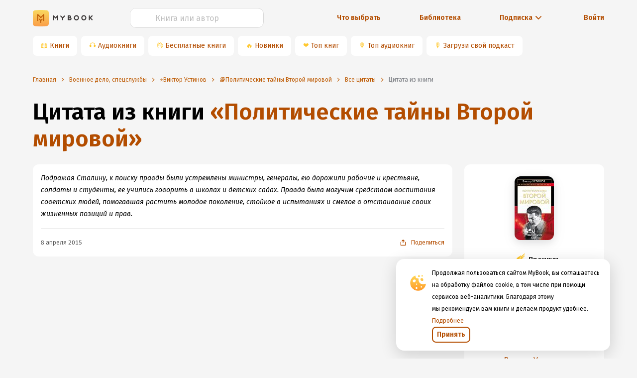

--- FILE ---
content_type: text/html; charset=utf-8
request_url: https://www.google.com/recaptcha/api2/anchor?ar=1&k=6Lc9jOkUAAAAAAS7Yqin2Ajp_JVBRmhKT0CNdA0q&co=aHR0cHM6Ly9teWJvb2sucnU6NDQz&hl=en&v=PoyoqOPhxBO7pBk68S4YbpHZ&size=invisible&anchor-ms=20000&execute-ms=30000&cb=925p0rpfvfl8
body_size: 48732
content:
<!DOCTYPE HTML><html dir="ltr" lang="en"><head><meta http-equiv="Content-Type" content="text/html; charset=UTF-8">
<meta http-equiv="X-UA-Compatible" content="IE=edge">
<title>reCAPTCHA</title>
<style type="text/css">
/* cyrillic-ext */
@font-face {
  font-family: 'Roboto';
  font-style: normal;
  font-weight: 400;
  font-stretch: 100%;
  src: url(//fonts.gstatic.com/s/roboto/v48/KFO7CnqEu92Fr1ME7kSn66aGLdTylUAMa3GUBHMdazTgWw.woff2) format('woff2');
  unicode-range: U+0460-052F, U+1C80-1C8A, U+20B4, U+2DE0-2DFF, U+A640-A69F, U+FE2E-FE2F;
}
/* cyrillic */
@font-face {
  font-family: 'Roboto';
  font-style: normal;
  font-weight: 400;
  font-stretch: 100%;
  src: url(//fonts.gstatic.com/s/roboto/v48/KFO7CnqEu92Fr1ME7kSn66aGLdTylUAMa3iUBHMdazTgWw.woff2) format('woff2');
  unicode-range: U+0301, U+0400-045F, U+0490-0491, U+04B0-04B1, U+2116;
}
/* greek-ext */
@font-face {
  font-family: 'Roboto';
  font-style: normal;
  font-weight: 400;
  font-stretch: 100%;
  src: url(//fonts.gstatic.com/s/roboto/v48/KFO7CnqEu92Fr1ME7kSn66aGLdTylUAMa3CUBHMdazTgWw.woff2) format('woff2');
  unicode-range: U+1F00-1FFF;
}
/* greek */
@font-face {
  font-family: 'Roboto';
  font-style: normal;
  font-weight: 400;
  font-stretch: 100%;
  src: url(//fonts.gstatic.com/s/roboto/v48/KFO7CnqEu92Fr1ME7kSn66aGLdTylUAMa3-UBHMdazTgWw.woff2) format('woff2');
  unicode-range: U+0370-0377, U+037A-037F, U+0384-038A, U+038C, U+038E-03A1, U+03A3-03FF;
}
/* math */
@font-face {
  font-family: 'Roboto';
  font-style: normal;
  font-weight: 400;
  font-stretch: 100%;
  src: url(//fonts.gstatic.com/s/roboto/v48/KFO7CnqEu92Fr1ME7kSn66aGLdTylUAMawCUBHMdazTgWw.woff2) format('woff2');
  unicode-range: U+0302-0303, U+0305, U+0307-0308, U+0310, U+0312, U+0315, U+031A, U+0326-0327, U+032C, U+032F-0330, U+0332-0333, U+0338, U+033A, U+0346, U+034D, U+0391-03A1, U+03A3-03A9, U+03B1-03C9, U+03D1, U+03D5-03D6, U+03F0-03F1, U+03F4-03F5, U+2016-2017, U+2034-2038, U+203C, U+2040, U+2043, U+2047, U+2050, U+2057, U+205F, U+2070-2071, U+2074-208E, U+2090-209C, U+20D0-20DC, U+20E1, U+20E5-20EF, U+2100-2112, U+2114-2115, U+2117-2121, U+2123-214F, U+2190, U+2192, U+2194-21AE, U+21B0-21E5, U+21F1-21F2, U+21F4-2211, U+2213-2214, U+2216-22FF, U+2308-230B, U+2310, U+2319, U+231C-2321, U+2336-237A, U+237C, U+2395, U+239B-23B7, U+23D0, U+23DC-23E1, U+2474-2475, U+25AF, U+25B3, U+25B7, U+25BD, U+25C1, U+25CA, U+25CC, U+25FB, U+266D-266F, U+27C0-27FF, U+2900-2AFF, U+2B0E-2B11, U+2B30-2B4C, U+2BFE, U+3030, U+FF5B, U+FF5D, U+1D400-1D7FF, U+1EE00-1EEFF;
}
/* symbols */
@font-face {
  font-family: 'Roboto';
  font-style: normal;
  font-weight: 400;
  font-stretch: 100%;
  src: url(//fonts.gstatic.com/s/roboto/v48/KFO7CnqEu92Fr1ME7kSn66aGLdTylUAMaxKUBHMdazTgWw.woff2) format('woff2');
  unicode-range: U+0001-000C, U+000E-001F, U+007F-009F, U+20DD-20E0, U+20E2-20E4, U+2150-218F, U+2190, U+2192, U+2194-2199, U+21AF, U+21E6-21F0, U+21F3, U+2218-2219, U+2299, U+22C4-22C6, U+2300-243F, U+2440-244A, U+2460-24FF, U+25A0-27BF, U+2800-28FF, U+2921-2922, U+2981, U+29BF, U+29EB, U+2B00-2BFF, U+4DC0-4DFF, U+FFF9-FFFB, U+10140-1018E, U+10190-1019C, U+101A0, U+101D0-101FD, U+102E0-102FB, U+10E60-10E7E, U+1D2C0-1D2D3, U+1D2E0-1D37F, U+1F000-1F0FF, U+1F100-1F1AD, U+1F1E6-1F1FF, U+1F30D-1F30F, U+1F315, U+1F31C, U+1F31E, U+1F320-1F32C, U+1F336, U+1F378, U+1F37D, U+1F382, U+1F393-1F39F, U+1F3A7-1F3A8, U+1F3AC-1F3AF, U+1F3C2, U+1F3C4-1F3C6, U+1F3CA-1F3CE, U+1F3D4-1F3E0, U+1F3ED, U+1F3F1-1F3F3, U+1F3F5-1F3F7, U+1F408, U+1F415, U+1F41F, U+1F426, U+1F43F, U+1F441-1F442, U+1F444, U+1F446-1F449, U+1F44C-1F44E, U+1F453, U+1F46A, U+1F47D, U+1F4A3, U+1F4B0, U+1F4B3, U+1F4B9, U+1F4BB, U+1F4BF, U+1F4C8-1F4CB, U+1F4D6, U+1F4DA, U+1F4DF, U+1F4E3-1F4E6, U+1F4EA-1F4ED, U+1F4F7, U+1F4F9-1F4FB, U+1F4FD-1F4FE, U+1F503, U+1F507-1F50B, U+1F50D, U+1F512-1F513, U+1F53E-1F54A, U+1F54F-1F5FA, U+1F610, U+1F650-1F67F, U+1F687, U+1F68D, U+1F691, U+1F694, U+1F698, U+1F6AD, U+1F6B2, U+1F6B9-1F6BA, U+1F6BC, U+1F6C6-1F6CF, U+1F6D3-1F6D7, U+1F6E0-1F6EA, U+1F6F0-1F6F3, U+1F6F7-1F6FC, U+1F700-1F7FF, U+1F800-1F80B, U+1F810-1F847, U+1F850-1F859, U+1F860-1F887, U+1F890-1F8AD, U+1F8B0-1F8BB, U+1F8C0-1F8C1, U+1F900-1F90B, U+1F93B, U+1F946, U+1F984, U+1F996, U+1F9E9, U+1FA00-1FA6F, U+1FA70-1FA7C, U+1FA80-1FA89, U+1FA8F-1FAC6, U+1FACE-1FADC, U+1FADF-1FAE9, U+1FAF0-1FAF8, U+1FB00-1FBFF;
}
/* vietnamese */
@font-face {
  font-family: 'Roboto';
  font-style: normal;
  font-weight: 400;
  font-stretch: 100%;
  src: url(//fonts.gstatic.com/s/roboto/v48/KFO7CnqEu92Fr1ME7kSn66aGLdTylUAMa3OUBHMdazTgWw.woff2) format('woff2');
  unicode-range: U+0102-0103, U+0110-0111, U+0128-0129, U+0168-0169, U+01A0-01A1, U+01AF-01B0, U+0300-0301, U+0303-0304, U+0308-0309, U+0323, U+0329, U+1EA0-1EF9, U+20AB;
}
/* latin-ext */
@font-face {
  font-family: 'Roboto';
  font-style: normal;
  font-weight: 400;
  font-stretch: 100%;
  src: url(//fonts.gstatic.com/s/roboto/v48/KFO7CnqEu92Fr1ME7kSn66aGLdTylUAMa3KUBHMdazTgWw.woff2) format('woff2');
  unicode-range: U+0100-02BA, U+02BD-02C5, U+02C7-02CC, U+02CE-02D7, U+02DD-02FF, U+0304, U+0308, U+0329, U+1D00-1DBF, U+1E00-1E9F, U+1EF2-1EFF, U+2020, U+20A0-20AB, U+20AD-20C0, U+2113, U+2C60-2C7F, U+A720-A7FF;
}
/* latin */
@font-face {
  font-family: 'Roboto';
  font-style: normal;
  font-weight: 400;
  font-stretch: 100%;
  src: url(//fonts.gstatic.com/s/roboto/v48/KFO7CnqEu92Fr1ME7kSn66aGLdTylUAMa3yUBHMdazQ.woff2) format('woff2');
  unicode-range: U+0000-00FF, U+0131, U+0152-0153, U+02BB-02BC, U+02C6, U+02DA, U+02DC, U+0304, U+0308, U+0329, U+2000-206F, U+20AC, U+2122, U+2191, U+2193, U+2212, U+2215, U+FEFF, U+FFFD;
}
/* cyrillic-ext */
@font-face {
  font-family: 'Roboto';
  font-style: normal;
  font-weight: 500;
  font-stretch: 100%;
  src: url(//fonts.gstatic.com/s/roboto/v48/KFO7CnqEu92Fr1ME7kSn66aGLdTylUAMa3GUBHMdazTgWw.woff2) format('woff2');
  unicode-range: U+0460-052F, U+1C80-1C8A, U+20B4, U+2DE0-2DFF, U+A640-A69F, U+FE2E-FE2F;
}
/* cyrillic */
@font-face {
  font-family: 'Roboto';
  font-style: normal;
  font-weight: 500;
  font-stretch: 100%;
  src: url(//fonts.gstatic.com/s/roboto/v48/KFO7CnqEu92Fr1ME7kSn66aGLdTylUAMa3iUBHMdazTgWw.woff2) format('woff2');
  unicode-range: U+0301, U+0400-045F, U+0490-0491, U+04B0-04B1, U+2116;
}
/* greek-ext */
@font-face {
  font-family: 'Roboto';
  font-style: normal;
  font-weight: 500;
  font-stretch: 100%;
  src: url(//fonts.gstatic.com/s/roboto/v48/KFO7CnqEu92Fr1ME7kSn66aGLdTylUAMa3CUBHMdazTgWw.woff2) format('woff2');
  unicode-range: U+1F00-1FFF;
}
/* greek */
@font-face {
  font-family: 'Roboto';
  font-style: normal;
  font-weight: 500;
  font-stretch: 100%;
  src: url(//fonts.gstatic.com/s/roboto/v48/KFO7CnqEu92Fr1ME7kSn66aGLdTylUAMa3-UBHMdazTgWw.woff2) format('woff2');
  unicode-range: U+0370-0377, U+037A-037F, U+0384-038A, U+038C, U+038E-03A1, U+03A3-03FF;
}
/* math */
@font-face {
  font-family: 'Roboto';
  font-style: normal;
  font-weight: 500;
  font-stretch: 100%;
  src: url(//fonts.gstatic.com/s/roboto/v48/KFO7CnqEu92Fr1ME7kSn66aGLdTylUAMawCUBHMdazTgWw.woff2) format('woff2');
  unicode-range: U+0302-0303, U+0305, U+0307-0308, U+0310, U+0312, U+0315, U+031A, U+0326-0327, U+032C, U+032F-0330, U+0332-0333, U+0338, U+033A, U+0346, U+034D, U+0391-03A1, U+03A3-03A9, U+03B1-03C9, U+03D1, U+03D5-03D6, U+03F0-03F1, U+03F4-03F5, U+2016-2017, U+2034-2038, U+203C, U+2040, U+2043, U+2047, U+2050, U+2057, U+205F, U+2070-2071, U+2074-208E, U+2090-209C, U+20D0-20DC, U+20E1, U+20E5-20EF, U+2100-2112, U+2114-2115, U+2117-2121, U+2123-214F, U+2190, U+2192, U+2194-21AE, U+21B0-21E5, U+21F1-21F2, U+21F4-2211, U+2213-2214, U+2216-22FF, U+2308-230B, U+2310, U+2319, U+231C-2321, U+2336-237A, U+237C, U+2395, U+239B-23B7, U+23D0, U+23DC-23E1, U+2474-2475, U+25AF, U+25B3, U+25B7, U+25BD, U+25C1, U+25CA, U+25CC, U+25FB, U+266D-266F, U+27C0-27FF, U+2900-2AFF, U+2B0E-2B11, U+2B30-2B4C, U+2BFE, U+3030, U+FF5B, U+FF5D, U+1D400-1D7FF, U+1EE00-1EEFF;
}
/* symbols */
@font-face {
  font-family: 'Roboto';
  font-style: normal;
  font-weight: 500;
  font-stretch: 100%;
  src: url(//fonts.gstatic.com/s/roboto/v48/KFO7CnqEu92Fr1ME7kSn66aGLdTylUAMaxKUBHMdazTgWw.woff2) format('woff2');
  unicode-range: U+0001-000C, U+000E-001F, U+007F-009F, U+20DD-20E0, U+20E2-20E4, U+2150-218F, U+2190, U+2192, U+2194-2199, U+21AF, U+21E6-21F0, U+21F3, U+2218-2219, U+2299, U+22C4-22C6, U+2300-243F, U+2440-244A, U+2460-24FF, U+25A0-27BF, U+2800-28FF, U+2921-2922, U+2981, U+29BF, U+29EB, U+2B00-2BFF, U+4DC0-4DFF, U+FFF9-FFFB, U+10140-1018E, U+10190-1019C, U+101A0, U+101D0-101FD, U+102E0-102FB, U+10E60-10E7E, U+1D2C0-1D2D3, U+1D2E0-1D37F, U+1F000-1F0FF, U+1F100-1F1AD, U+1F1E6-1F1FF, U+1F30D-1F30F, U+1F315, U+1F31C, U+1F31E, U+1F320-1F32C, U+1F336, U+1F378, U+1F37D, U+1F382, U+1F393-1F39F, U+1F3A7-1F3A8, U+1F3AC-1F3AF, U+1F3C2, U+1F3C4-1F3C6, U+1F3CA-1F3CE, U+1F3D4-1F3E0, U+1F3ED, U+1F3F1-1F3F3, U+1F3F5-1F3F7, U+1F408, U+1F415, U+1F41F, U+1F426, U+1F43F, U+1F441-1F442, U+1F444, U+1F446-1F449, U+1F44C-1F44E, U+1F453, U+1F46A, U+1F47D, U+1F4A3, U+1F4B0, U+1F4B3, U+1F4B9, U+1F4BB, U+1F4BF, U+1F4C8-1F4CB, U+1F4D6, U+1F4DA, U+1F4DF, U+1F4E3-1F4E6, U+1F4EA-1F4ED, U+1F4F7, U+1F4F9-1F4FB, U+1F4FD-1F4FE, U+1F503, U+1F507-1F50B, U+1F50D, U+1F512-1F513, U+1F53E-1F54A, U+1F54F-1F5FA, U+1F610, U+1F650-1F67F, U+1F687, U+1F68D, U+1F691, U+1F694, U+1F698, U+1F6AD, U+1F6B2, U+1F6B9-1F6BA, U+1F6BC, U+1F6C6-1F6CF, U+1F6D3-1F6D7, U+1F6E0-1F6EA, U+1F6F0-1F6F3, U+1F6F7-1F6FC, U+1F700-1F7FF, U+1F800-1F80B, U+1F810-1F847, U+1F850-1F859, U+1F860-1F887, U+1F890-1F8AD, U+1F8B0-1F8BB, U+1F8C0-1F8C1, U+1F900-1F90B, U+1F93B, U+1F946, U+1F984, U+1F996, U+1F9E9, U+1FA00-1FA6F, U+1FA70-1FA7C, U+1FA80-1FA89, U+1FA8F-1FAC6, U+1FACE-1FADC, U+1FADF-1FAE9, U+1FAF0-1FAF8, U+1FB00-1FBFF;
}
/* vietnamese */
@font-face {
  font-family: 'Roboto';
  font-style: normal;
  font-weight: 500;
  font-stretch: 100%;
  src: url(//fonts.gstatic.com/s/roboto/v48/KFO7CnqEu92Fr1ME7kSn66aGLdTylUAMa3OUBHMdazTgWw.woff2) format('woff2');
  unicode-range: U+0102-0103, U+0110-0111, U+0128-0129, U+0168-0169, U+01A0-01A1, U+01AF-01B0, U+0300-0301, U+0303-0304, U+0308-0309, U+0323, U+0329, U+1EA0-1EF9, U+20AB;
}
/* latin-ext */
@font-face {
  font-family: 'Roboto';
  font-style: normal;
  font-weight: 500;
  font-stretch: 100%;
  src: url(//fonts.gstatic.com/s/roboto/v48/KFO7CnqEu92Fr1ME7kSn66aGLdTylUAMa3KUBHMdazTgWw.woff2) format('woff2');
  unicode-range: U+0100-02BA, U+02BD-02C5, U+02C7-02CC, U+02CE-02D7, U+02DD-02FF, U+0304, U+0308, U+0329, U+1D00-1DBF, U+1E00-1E9F, U+1EF2-1EFF, U+2020, U+20A0-20AB, U+20AD-20C0, U+2113, U+2C60-2C7F, U+A720-A7FF;
}
/* latin */
@font-face {
  font-family: 'Roboto';
  font-style: normal;
  font-weight: 500;
  font-stretch: 100%;
  src: url(//fonts.gstatic.com/s/roboto/v48/KFO7CnqEu92Fr1ME7kSn66aGLdTylUAMa3yUBHMdazQ.woff2) format('woff2');
  unicode-range: U+0000-00FF, U+0131, U+0152-0153, U+02BB-02BC, U+02C6, U+02DA, U+02DC, U+0304, U+0308, U+0329, U+2000-206F, U+20AC, U+2122, U+2191, U+2193, U+2212, U+2215, U+FEFF, U+FFFD;
}
/* cyrillic-ext */
@font-face {
  font-family: 'Roboto';
  font-style: normal;
  font-weight: 900;
  font-stretch: 100%;
  src: url(//fonts.gstatic.com/s/roboto/v48/KFO7CnqEu92Fr1ME7kSn66aGLdTylUAMa3GUBHMdazTgWw.woff2) format('woff2');
  unicode-range: U+0460-052F, U+1C80-1C8A, U+20B4, U+2DE0-2DFF, U+A640-A69F, U+FE2E-FE2F;
}
/* cyrillic */
@font-face {
  font-family: 'Roboto';
  font-style: normal;
  font-weight: 900;
  font-stretch: 100%;
  src: url(//fonts.gstatic.com/s/roboto/v48/KFO7CnqEu92Fr1ME7kSn66aGLdTylUAMa3iUBHMdazTgWw.woff2) format('woff2');
  unicode-range: U+0301, U+0400-045F, U+0490-0491, U+04B0-04B1, U+2116;
}
/* greek-ext */
@font-face {
  font-family: 'Roboto';
  font-style: normal;
  font-weight: 900;
  font-stretch: 100%;
  src: url(//fonts.gstatic.com/s/roboto/v48/KFO7CnqEu92Fr1ME7kSn66aGLdTylUAMa3CUBHMdazTgWw.woff2) format('woff2');
  unicode-range: U+1F00-1FFF;
}
/* greek */
@font-face {
  font-family: 'Roboto';
  font-style: normal;
  font-weight: 900;
  font-stretch: 100%;
  src: url(//fonts.gstatic.com/s/roboto/v48/KFO7CnqEu92Fr1ME7kSn66aGLdTylUAMa3-UBHMdazTgWw.woff2) format('woff2');
  unicode-range: U+0370-0377, U+037A-037F, U+0384-038A, U+038C, U+038E-03A1, U+03A3-03FF;
}
/* math */
@font-face {
  font-family: 'Roboto';
  font-style: normal;
  font-weight: 900;
  font-stretch: 100%;
  src: url(//fonts.gstatic.com/s/roboto/v48/KFO7CnqEu92Fr1ME7kSn66aGLdTylUAMawCUBHMdazTgWw.woff2) format('woff2');
  unicode-range: U+0302-0303, U+0305, U+0307-0308, U+0310, U+0312, U+0315, U+031A, U+0326-0327, U+032C, U+032F-0330, U+0332-0333, U+0338, U+033A, U+0346, U+034D, U+0391-03A1, U+03A3-03A9, U+03B1-03C9, U+03D1, U+03D5-03D6, U+03F0-03F1, U+03F4-03F5, U+2016-2017, U+2034-2038, U+203C, U+2040, U+2043, U+2047, U+2050, U+2057, U+205F, U+2070-2071, U+2074-208E, U+2090-209C, U+20D0-20DC, U+20E1, U+20E5-20EF, U+2100-2112, U+2114-2115, U+2117-2121, U+2123-214F, U+2190, U+2192, U+2194-21AE, U+21B0-21E5, U+21F1-21F2, U+21F4-2211, U+2213-2214, U+2216-22FF, U+2308-230B, U+2310, U+2319, U+231C-2321, U+2336-237A, U+237C, U+2395, U+239B-23B7, U+23D0, U+23DC-23E1, U+2474-2475, U+25AF, U+25B3, U+25B7, U+25BD, U+25C1, U+25CA, U+25CC, U+25FB, U+266D-266F, U+27C0-27FF, U+2900-2AFF, U+2B0E-2B11, U+2B30-2B4C, U+2BFE, U+3030, U+FF5B, U+FF5D, U+1D400-1D7FF, U+1EE00-1EEFF;
}
/* symbols */
@font-face {
  font-family: 'Roboto';
  font-style: normal;
  font-weight: 900;
  font-stretch: 100%;
  src: url(//fonts.gstatic.com/s/roboto/v48/KFO7CnqEu92Fr1ME7kSn66aGLdTylUAMaxKUBHMdazTgWw.woff2) format('woff2');
  unicode-range: U+0001-000C, U+000E-001F, U+007F-009F, U+20DD-20E0, U+20E2-20E4, U+2150-218F, U+2190, U+2192, U+2194-2199, U+21AF, U+21E6-21F0, U+21F3, U+2218-2219, U+2299, U+22C4-22C6, U+2300-243F, U+2440-244A, U+2460-24FF, U+25A0-27BF, U+2800-28FF, U+2921-2922, U+2981, U+29BF, U+29EB, U+2B00-2BFF, U+4DC0-4DFF, U+FFF9-FFFB, U+10140-1018E, U+10190-1019C, U+101A0, U+101D0-101FD, U+102E0-102FB, U+10E60-10E7E, U+1D2C0-1D2D3, U+1D2E0-1D37F, U+1F000-1F0FF, U+1F100-1F1AD, U+1F1E6-1F1FF, U+1F30D-1F30F, U+1F315, U+1F31C, U+1F31E, U+1F320-1F32C, U+1F336, U+1F378, U+1F37D, U+1F382, U+1F393-1F39F, U+1F3A7-1F3A8, U+1F3AC-1F3AF, U+1F3C2, U+1F3C4-1F3C6, U+1F3CA-1F3CE, U+1F3D4-1F3E0, U+1F3ED, U+1F3F1-1F3F3, U+1F3F5-1F3F7, U+1F408, U+1F415, U+1F41F, U+1F426, U+1F43F, U+1F441-1F442, U+1F444, U+1F446-1F449, U+1F44C-1F44E, U+1F453, U+1F46A, U+1F47D, U+1F4A3, U+1F4B0, U+1F4B3, U+1F4B9, U+1F4BB, U+1F4BF, U+1F4C8-1F4CB, U+1F4D6, U+1F4DA, U+1F4DF, U+1F4E3-1F4E6, U+1F4EA-1F4ED, U+1F4F7, U+1F4F9-1F4FB, U+1F4FD-1F4FE, U+1F503, U+1F507-1F50B, U+1F50D, U+1F512-1F513, U+1F53E-1F54A, U+1F54F-1F5FA, U+1F610, U+1F650-1F67F, U+1F687, U+1F68D, U+1F691, U+1F694, U+1F698, U+1F6AD, U+1F6B2, U+1F6B9-1F6BA, U+1F6BC, U+1F6C6-1F6CF, U+1F6D3-1F6D7, U+1F6E0-1F6EA, U+1F6F0-1F6F3, U+1F6F7-1F6FC, U+1F700-1F7FF, U+1F800-1F80B, U+1F810-1F847, U+1F850-1F859, U+1F860-1F887, U+1F890-1F8AD, U+1F8B0-1F8BB, U+1F8C0-1F8C1, U+1F900-1F90B, U+1F93B, U+1F946, U+1F984, U+1F996, U+1F9E9, U+1FA00-1FA6F, U+1FA70-1FA7C, U+1FA80-1FA89, U+1FA8F-1FAC6, U+1FACE-1FADC, U+1FADF-1FAE9, U+1FAF0-1FAF8, U+1FB00-1FBFF;
}
/* vietnamese */
@font-face {
  font-family: 'Roboto';
  font-style: normal;
  font-weight: 900;
  font-stretch: 100%;
  src: url(//fonts.gstatic.com/s/roboto/v48/KFO7CnqEu92Fr1ME7kSn66aGLdTylUAMa3OUBHMdazTgWw.woff2) format('woff2');
  unicode-range: U+0102-0103, U+0110-0111, U+0128-0129, U+0168-0169, U+01A0-01A1, U+01AF-01B0, U+0300-0301, U+0303-0304, U+0308-0309, U+0323, U+0329, U+1EA0-1EF9, U+20AB;
}
/* latin-ext */
@font-face {
  font-family: 'Roboto';
  font-style: normal;
  font-weight: 900;
  font-stretch: 100%;
  src: url(//fonts.gstatic.com/s/roboto/v48/KFO7CnqEu92Fr1ME7kSn66aGLdTylUAMa3KUBHMdazTgWw.woff2) format('woff2');
  unicode-range: U+0100-02BA, U+02BD-02C5, U+02C7-02CC, U+02CE-02D7, U+02DD-02FF, U+0304, U+0308, U+0329, U+1D00-1DBF, U+1E00-1E9F, U+1EF2-1EFF, U+2020, U+20A0-20AB, U+20AD-20C0, U+2113, U+2C60-2C7F, U+A720-A7FF;
}
/* latin */
@font-face {
  font-family: 'Roboto';
  font-style: normal;
  font-weight: 900;
  font-stretch: 100%;
  src: url(//fonts.gstatic.com/s/roboto/v48/KFO7CnqEu92Fr1ME7kSn66aGLdTylUAMa3yUBHMdazQ.woff2) format('woff2');
  unicode-range: U+0000-00FF, U+0131, U+0152-0153, U+02BB-02BC, U+02C6, U+02DA, U+02DC, U+0304, U+0308, U+0329, U+2000-206F, U+20AC, U+2122, U+2191, U+2193, U+2212, U+2215, U+FEFF, U+FFFD;
}

</style>
<link rel="stylesheet" type="text/css" href="https://www.gstatic.com/recaptcha/releases/PoyoqOPhxBO7pBk68S4YbpHZ/styles__ltr.css">
<script nonce="i5dzE7v49LeO-IEvA_oFmQ" type="text/javascript">window['__recaptcha_api'] = 'https://www.google.com/recaptcha/api2/';</script>
<script type="text/javascript" src="https://www.gstatic.com/recaptcha/releases/PoyoqOPhxBO7pBk68S4YbpHZ/recaptcha__en.js" nonce="i5dzE7v49LeO-IEvA_oFmQ">
      
    </script></head>
<body><div id="rc-anchor-alert" class="rc-anchor-alert"></div>
<input type="hidden" id="recaptcha-token" value="[base64]">
<script type="text/javascript" nonce="i5dzE7v49LeO-IEvA_oFmQ">
      recaptcha.anchor.Main.init("[\x22ainput\x22,[\x22bgdata\x22,\x22\x22,\[base64]/[base64]/bmV3IFpbdF0obVswXSk6Sz09Mj9uZXcgWlt0XShtWzBdLG1bMV0pOks9PTM/bmV3IFpbdF0obVswXSxtWzFdLG1bMl0pOks9PTQ/[base64]/[base64]/[base64]/[base64]/[base64]/[base64]/[base64]/[base64]/[base64]/[base64]/[base64]/[base64]/[base64]/[base64]\\u003d\\u003d\x22,\[base64]\\u003d\x22,\x22NcKUUcK4JcKfwopJw5fCtDgFwrZfw47DlBxuwrzCvkQnwrrDonFQFsOfwr1Qw6HDnlvCpl8fwrfCicO/[base64]/DssKHw5QPw6B6bW7CmcK7w73DoMOUWcOIJsOxwp5Bw7AmbQrDscKXwo3ChggEYXjCl8OcTcKkw4NVwr/[base64]/YEUWUcK2wojDisOyw5kyAiU9wqloXE3ChRTDusOYw6vCrcKzW8KZZhPDlFMXwoorw4lewpvCgxnDuMOhbwjDnVzDrsK2wrHDuhbDs3/CtsO4wp9uKADCvlcswrh+w5tkw5VKAMONAQ5Ew6HCjMKGw5nCrSzCgzzCoGnCg1rCpRRdc8OWDWFmOcKMwpjDjzM1w5PCjhbDpcKvEsKlIXjDrcKow6zCiDXDlxYYw4LCiw0CZ1dDwpFWDMO9J8KTw7bCkkXCuXTCu8KqVsKiGwhQUBI1w6HDvcKVw5/CiV1OTyDDixYXHMOZeiRfYRfDukLDly4owrggwoQkZsKtwrZNw4scwr1QZsOZXVIJBgHCjmjCsjsUWT43ZAzDu8K6w6slw5DDh8Oyw4VuwqfCjcK9LA9AwojCpATCi1h2f8OdbMKXwpTCt8K0wrLCvsOZCwvDrcOVWlrDmRddY0JAwoZ3wqESw5LCr8O/woPCrsKJwqYvZGPDn28zw6HCkMKteQFgw61Kw71Bw6TCjMKiw5rDhcOvVQJ/woRgwo5qXyDCn8K6w6Yxwq5NwopgLw/DtsKcMwEeJAnCq8KXT8OuwoXDtcObTcKmw5c9FsKIwpo+woXCsMKOVGtpwrIuw4JLwoc4w47DlMK9acKfwqByYT7CtGANw64jbCsywoUbw43DnMOPwoDDo8K1w44swrZ8PFHDlsK8wojDvETCv8OtcsKww47Cs8KSesKUOcOBVA/[base64]/[base64]/DocKVw7s3w4IxNUrCnRMDwpYmwoxcHx1SwoDClcO2D8KADgnDnHEdw5/DpcO3w5LDpB9rw4bDjcOHcsOIalB3OxfDrVdXZMKGwo/DlGIUHmxQVSfClWLDizIkwoInG1rClCnDo0F7NMOOw67Ct1fDtsO4R0x4w61PbUFvw4LDrcOMw4sPwr8rw59vwq7DlxU7S3zCp2MaQsK/M8KWwrnDjR3CkxjCtAwZfMKQwrpPMDXCvMOKwrzCrAzCr8O8w6LDu2FDLAjDljjDnMKBwoBYw6TCh0pHwqvDikUDw4bDrXccGMKyfsKIAsK1woNTw5rDnsOfHmnDoS/[base64]/DvMOBwo8Owp0XwqNzUsOTw7NNwrLClj57A1zDuMOVw5Y5QzAfw4LDhTPCmsK7woUtw7/DqDPDiQJgQBXDuVXCr2Z2b0bDvHTCgcKXw5fCqcKjw5gieMOKWcOJw4zDsjrCv1PChlfDrjnDvGXCm8Oyw7lFwqJ0w6lsSn/ClsKGwrfCqcKgw7nCkH3Dh8K7w5d3P2wew4U9w4kzbR/[base64]/ClETDucK3U27CoMKgGcO0FMOiworCmwV3dcKowpvDhsKJBsOgwqMtw7/CihMuw6QCa8O4wqTCn8OyZMO/H3nDm0MRbxpKUzrCozDClsK0M3IBw6TCi0Ahw6fDn8KPw7jCvcK3IEPCogLDgSXDnU8bFsO3KEkhworDgsKZKMOLOFoOS8O+w4QVw4bDp8OEd8KoKF/DjArCgsK5NsOrM8Kgw5sXw7XCrTAnXcK+w4ANwqBgwoACwoFSw6lMwp/DmcKOBFPDiVMjU3rCpQzChAQoBgZfwoxww6PDisOHw680WMKKa1F2GMKVD8K4fsKIwrxOwq9RScOlCGJVwrvCnMKaw4PDrGoJQGfCmkFxDsKfNVrCnQbCriLCnMKCJsKaw4HChMKIAsOtbhnCuMKXw6cmw6YoIsOTwr3DigPCrsKPVgdywp4/wr7DjEDDoDjDpDcrwqwRCSDChsOtwrDDqsKtEsOXwqjCnXnCizheOlrCgRQ3cld+wobDg8O3KsKnw74mw5zCqkLCgsOaMkTDrMOIwqzDjBkMwotwwo/CtzDDhcKQwqhawoAGJl3DhnbCqcOCwrYHw5TChsKPw77ChcKaVxUYwprCgjZ2JTnCvcKITsO+HsO0w6RzSsKGecKLwrkHag1VLVgjwqjDh1fCgFIEI8O+RG/DpsOMCnTCrsKeGcK2w5U9JEzCihhYaT/ChkBPwo5uwrXDikQuw4w+CsKwfFAfW8Orw4QSwq5wfBRoKMOow5VxZMKvZsOLVcOdfD3ClMOIw4NYw6jDvMOxw6vDlcOeemTDu8K/NcOyDMKCAnDCnh7Di8Kmw7/CsMOsw6E5wr3Cp8OEw6fDpsK8VHBnSsOowp1rwpHCmWd7Y0TDtEwUTMK+w4fDr8KGw502XsK7DsOSaMK7w5/[base64]/OUXDqVMewoXDp8K6w47DlMOCwr7DtzXCoDDDgnrDtSPCkcK+XsKAwrwQwpxfU3BzwqzCqGFkw6coJ0tjw5AxM8KLDTrDv1BWwoYTZ8K4CsKzwrQZwr3DkMO3e8O8AsOQHiQ/[base64]/Dk8OnwrvCnMO9W8Kuw65OwpLDgsOVw6pnwoZCw7XCtnoMMEXDlsKRd8Kdw6l7ccOCUsKxQDPDucOpKhIjwobClMK2YMKtFkDDpBDCrMOVfcK4AMOQecOvwpQQwqnDjE8tw7E5V8OywoLDhMOpU1Y/w47CpMOTccKTL2U6wp5JcsOrwr9JLcKHGcOtwrg3w4TCpGwfOcOpC8KkLXXDs8OSQ8OOwr7CrBcxMlpsOWsJKyY0w4bDtSl8aMOSw5DCi8O0w4vCqMO4SsOnwp/Dg8OHw7LDnw5oVMO5SQTClsOzwpIGwr/DocOCBMObfBfDnFLCq0hWwr7CksOGw6UWBVEIYcOFKn3DqsOZwq7DoSdLdcOkExHCh3MYw5HCmsKCMi3Dn3Vzw7TCvj3CoCtRH2/CiTYtAhggPcKVw4jDrzbDjMKIXWUZwoZ0wprCuHhaHcKDGjrDkQMgw4TCl3oxR8Otw7/CkSdNcTPCssKcU2oCfALCuH57wo9uw7kSUlpuw6AKPsOkTsKkHhA+U0JZwp3CocKjUTfCuz4cRALCm1VaUsKsM8KRwpJCc1o1w7Yiw4/CnDTDssK3wrYlbWnDmcOcDFrCmiUIwop0NBxuCWB9wpPDmMOHw5PCh8KLw6jDq2LChnpgG8OnwodvRMOJO0rCsX8vwqbCtsKfwrbDj8OOw7DCkDfClR3CqcOVwpgtwpLCn8O0VUZVb8KDwpzDiV7Dj2jChB/DrMKvP0wdKRw7HxBEw75Swpp/wqjDmMKowq82w4/[base64]/[base64]/[base64]/CnmvDtsKMSHVrw4DDh3l8wow4OyvDmC1GwpXDrkTCngtibEcRw7rCqU4jW8O3woQIwojDgRAaw4XCqzJrLsOvDcKJXcOeW8OfdWbDkTVdw7HCoCPCk29NGMKJw5ELw4/Dq8O/dsKPNWTDoMK3TMOcCMO5w73CrMKnbwgncsOtw63Do37CinQtwpw/[base64]/Drz5fw7U/Jk7DpEjCry/ClsKec8KGUMKZfMOAckd/OlZowpFtHsOAw73Dv0NzwohGw5bDssKqSMKjwoR/w6/DlT3CohwsVDDDhxPDtisZw5h3wrZnbX/CnMOew53CjMKyw6cKw67DscOcw4obwq4sTsOvDMOUPMKLUcOdw6bCjcOjw5PDssKzLHY8L3dIwrLDs8KIJlXChUZTCcO0MMOPw73CtsKsTcO+csKMwqPDuMOywo/DrcOLDWBzw41NwqgxHcO6I8OoRsOmw4duNMKeG0HCiA7DvMK+w6BXYEbCjmPDoMK6b8KZcMOQD8OOw51xOMKlVDYfZSfDrWfDn8Odw6JwDV7Dkzh2ZnlPeyoyIsOLwo/Ct8OpcMOpFUosT37CpcO2SMOMAcKCw6U2WcO2wox8G8K8wpIHMwIHD3YDVEM7U8OaMFfCtljClgoKw5JMwqLCicK1NHEyw71cdMOswoHCncKQwqjCvMOfw6/CjsKpCMOCwo8OwrHCkBXDm8KPZcO7ZcOFdVrDqlBPw7tPRcODwqrDlXJcwqUTXMKVJyPDksO1w65MwrHCgkAYw4rCglNYw6LCszgHwqEQw6RsBGDCisKmAsOLw41qwovCnsK/wr7CqEvDm8KoN8KYwrPClsK6V8OQwpDCgVHDi8OJFh3Dgn0TdMOlwrvCsMKvMBRew6dFwpl2GHp8c8OMwpXDucKSwrLCqwrCvsOaw5FIPzjCvcKHY8KCwo7CvxAQwqLCq8KqwoU2JMO6wodMV8KaOj/ChMK4Ix/DpGPClSLDmSHDicOFwpc8wrDDrQ59EzJ8w4bDglfDkBN7OB8iJ8OkacKDM1rDgMOLPE4ZWxPDjQXDuMOgw6QnwrbDoMK8wrkrw7g0w6jCtyDDqMOGY1fCgxvClmYNw5bDqMKjwrhGAMO9wpPCokM5wqTCiMKmwo5Uw63CokM2AsO3e3vDnMKLAcKIw6dnw79uQV/DnsOZEznCoTwVwoweZcORwovDhWfCtcKVwpJyw5fDkUFpw4Mvw7bDqTLDuV3DocKcw6LCpy/Ds8KMwonCqcOhw5obw7TDsjtPV2lPwqdSJMK/YsK8K8O4wr55SCzCpnjDhVfDssKWGkLDgcKgwrrChwkfwqfCn8KxHG/CuENJX8KsORzDumozHFl/EsOJGWkBSErDj0TDi0jDoMKNw7jDhMOVZsOfaUzDrsKqb35VBcK6w412AkbDmntBFMKKw7fCksOAU8OWwp/CtVnDusOuw4UqwqLDjxHDoMOBw6FpwqwHwqHDgMKwHsKPwpYnwqjDj1vDnyd+w4fDlV/DpwvCu8OeU8KoaMOdWz1gwqYRwpx3wozCrwdBSFI/wq1rMcOrfmwGwofCkTEGAB3CrMO1KcOXwqRew5DCpcOrdMKZw6DDr8KWJi3DtcKCbcOAw7nCrXRQwrxpwo/DlMOjO2cJwo/CviAswoTCmmzCoVR6Q0jCu8ORw4DCsTkOw5DDhMK/dxtJwrzCtnA3wrPDok0Ow5nDhMKGQcKQw6J0w7sRUcONEh/Dn8KiYcOWOXHDs20VF2BPZ3LDthc9FH7DrsOrNX4Hw5ZPwpUDI3sSGMK2w6nDvX3DgsOdXgLDvMKgLH5Lwp12wpo3csKuR8KiwoQfwo/[base64]/[base64]/CqkXCocOjwqzDpRvCkkfDnsOKwrPDucK+Q8O5w7hFI3VdeCvDkwPCsmBSwpDDl8OqZF8zGsOjw5bCiGXCj3Nqwr7DpTB2VsK1XlzCoR7DjcOBP8OWeC/[base64]/w6XChR9yw7fDvsKzwqxifBdowqzDhyTCvRtFw47DuCHDiR9xw4TCngPCoEcvw5bCpS3Dv8OdM8K3esKEwqnDijfDq8OMHsO4f1xswq7DmkDCgsKswrTDt8OHTcOAwo/[base64]/JzDCszPDkcO4RsOgw7nCuQAGf097w4fCncKfdmPDjcKlwqZ5UsOAw4pFwovCryjCkMOiexloNSwFbsKtRXYqw5nCkSvDinrCnizChMOsw53CglhXTDkcwq7DilRcwoV8w6QNGMOkGDDDk8KcfMO5wrRTX8O8w6bCh8KIUT7CjsKcw4dRw6HCpcOJTwQaVcK/wo3DlMKQwrQgdHJmCS9iwqjCrMKNwrXDvcKZd8OvKsOYwr/CncObSU9jwqlhw6RMeVFJw5XCpT/CkDNyccOjw6JtMnIAw6DCocKTNjjDt3ckcSVaaMKZe8KowovDmcOzw7YwJsOOwrbDqsO7wrc+C04wWsKtw5oyBcKOHUzCm3/DsgIOUcOOwp3DmVgmMHxCwoPCg18CwojCmW9oVCYFaMOTBHdxw7TDtj3CtsKRJMO6w43DgD9/wodgYUcyUTrDusOUw5BfwrbCkcOBOAl2bcKESgPCkHTCrMKAYkNbM2PCmMKZJhx3ZAIPw6RBw5TDlDXDhcO1B8O4RFDDscODECbDgMKbHTwOw43Co3LCkcOCw5LDrMKTwpcTw5bDqcOUPS/Dv07DjEAMwoQSwrzCjjVCw6/ChyDCsjEYw4rDmggUMcO1w7LCqiXDgB4GwqAtw7TCicKNwpxpF3o2D8KNH8K7CsOVwr9+w4nCpsKpw5M8Dh4RM8KcAkwvGn0+wrDDkTHCuBtUdToGw6nDnBpRw7/DjERqw7jCgxfDmcOdfMKbLmNIwpLDk8KNwqDDlsK9w6PDv8KwwpnDncKYwr/CkkbDkzE4w7FwwrLDpBnDp8KuLVU1QzEVw7wTFi1gwqsVC8OxNE1tVWjCrcKHw6TCusKSwotow6RewppgYmzDpH3DtMKldz1Zwqh4c8OkKcKtwoI5VsKlwqoyw79TBAMcw60/w5w0QMKFN2PCrG7DkD9jwr/Dj8OAwprDn8KCw7HDqlrCvj/DvMOeQsOXw4rDhcKUWcKDwrfCjCl1wrIPP8Kkw7k1wpt8wqLCkcK7AcKKwr1bwpcEZhbDrsO1woHDqR8CwpvCh8K4EcO2w5Y8woXDnHHDvcKzw7/[base64]/[base64]/DrxA6w7Muw5JsNcKOF0rCosO+HsOnwpnDncOWwrocZWbCuXnDqx0TwrA1w6zClcKObXjDrcOKHhbDlsOjdcO7Xz/DjlpHwpVEw63CumEFSsKKCkdzwpATasOfwovCk3vCjh/[base64]/CjAjDg2fDukHDssKwS8KICSVOwpbDlV3DsRUJdUXCmynCrMOiwqDCssKAakxZwq/DtsKfVEvClMOdw7d4w5FWJMKsL8OJI8KJwotWSsODw71vw7nDqAFKKhxOE8O9w69BK8OIbyg4OXAEUcKJRcOmwqlYw5MkwotbVcOXGsKpP8OHe0/[base64]/ClsOmw6Q8aALDhMOJZhJNJ8K/w6g5w5ESAVJgwokuwr1URgnDhRYZHcKQG8O+csKJwpw8w48wwpPCkiIoE2LCqkFMw7VrCHt2PMObwrXDtxc5OUzDvHrDo8OsZsKxwqPDgMOUf2MgUxEJLj/DqDLCuGLDhB1Cw5Zbw5Brwrt2eD0ePsKZRRxBw4pNJC3CjsKvMmnCtMORU8K1a8ORwq/CuMK8w5I5w4pDw68cXsOEScKWw73DhsOuwroxJ8Kiw7FOwrrCo8OtPsOuw6YWwrsIQS1sCjA4woPCq8K/DcKmw54Kw5PDgcKFEcOWw5fCkyPCgwLDkSwXw5QAGcOvwqjDncKPw7zDnADCswArAcK1VwRYw6/Dj8KUY8OOw6hcw7hzw5TDlCXCv8OhJsOCZltOwqZZw5opU30yw61kw6TCvhQywpd6UMOPwrXDocORwrxSbcOLYQ9zwoEHCcOcwpTClF7DiER5NSZHwqEWwoTDp8Kgw4TCt8KTw6PCjcKge8Otwp/Dgnc2B8K/EcKSwoJ0w7DDgsOGIk7DtsKrFDDCtcO5eMKxESx1wrjCjybDgA7Dm8KBw5nDv8KXSWJYDsOiwr1kampQw5TDrSczM8KLw53ClMK9Bw/DhSh/[base64]/CgQ80w5IkdMO6fsKidW87w4kRNMKEEXPDlMKtHUnDrMKDKMKiCFbCrgJoNDTDghzCulUbJsOuV09Dw7HDqT3Cv8K8wqYuw7xDwrfCmcOcw7hEM2DDtsO+wqDDgU/Dt8KsW8Kjw5PDlkjCuELDicOEw7nDmBR1TsKNCCXCjxvDkcKzw7zCvQt8WWHCkCvDlMOPDMK4w4TDniPChFLCtQVnw7rCtcKrEErCuz8mSRPDgsKjeMKhE2rDhS7Dh8KlW8KFMMOhw7/[base64]/[base64]/[base64]/DlCLDkVvCr11owqdVw70pw4NyMHtvRmRGK8KtNMKCwqNVw5jCi3cwGzsrwoTCssKlM8OxYGM8wqXDrcK9w5XDt8OzwqUWwr/Cj8KpOsOnw6DCtMOPNVICw4PDl07DnCXDuhLClhPCqFfCkHIFfGkxwqZ8wrbDnmFlwr/CqMOeworDicOwwpFMwrx6R8OFwoBedHwVw4BtIsOcwql/w54nB3hWw7E8YwfCkMOnJip2w77DvSDDlsKqwonCgsOuwrbCmMKQB8KkBsKOwpk0cwJkLiXCisKYT8OXWMKmI8Kxw67DvRTCny3Dr1FFM218AcKWeyXCtC/Dq1LDhMOdBsOcNMKuwrUTTQ7CoMO0w5vDgsK2BcKywp0Kw4nDhhnCsiBeK1xnw6vDp8Olw5/DncKgwrc7w51lNsKWGnvDpMK3w6oWwo3CmnXCnWI7wpDDuWRPJcKNw7LCpRwQwpEuY8Oxwo5yMSZQeBhwfcKWY1kWTcOxwpIoTGknw6NuwrbDosKOacOtw6jDhz/Dg8OKScKlw7JKRMKwwp1cwos3JsKbesOYEmrCmEjDhGvCkMKUYsOLwpdYY8Kyw6owUcOHB8OeXijDtsOgHTLCqzDDqMObbRnCnj1IwqkZw4jCqsOtIiTDn8K/w4E6w5rCgGvDmBbCg8K7YSsfUMKlSsKbwrfDqsKtBMOweBRkBgIWwoPDsjDCh8Oow6rCl8OVR8O4LAbCtkRbwrjCosKcwozDvsKWQmnCqlcxwrXCusKYw7wpcT/[base64]/DvMOOG1rDicOqwoBjw5nDvBTCoFrDj8KHw6VMwpDDiGrDk8Oow7EvecKTcC3DisOIw5liMsOBI8KAwr8Zw7Y6B8Kdwo5lwoBdLirClmdOwp1ZJCLCpQEtGB3Cgw/CrlMJwpMewpPDk1oeBsO5RcK3RxXCpcO1woTCqFd1wobDpsO6XsONAMKoQ3EnwoDDuMKmJ8KZw6gYwqchwrfDqj7CplYwXFw+ccOKw6EOE8Oew6/CrMKmw7Q5bQt/wr7DkSnCo8KUY0VGKUPDpzTDoCYJXlAyw5fDt2kaXMKRW8KXBiLClcOqw5jDijvDlcOaJmbDhcKewqNIwrQ+eTt0dA7DtsKxN8ObcDdTFMOjwrtCwp7Do3HDklkmwpbClMO6KMOyO3XDpi5rw6l8wrDDgcKPSl/CuHtiOcOYwq7DsMO4esO+w7bClVTDow8mYMKgaj1dfsKWI8KcwrhYw6IHwoHDgcKCw5LDgCsXw57CmA9RSsOVw7k+M8KuYnAtWMKVw63DkcO5wo7CimTCtcOtwoHDpXHDtmDCtB/Dn8KXH0jDpDTCsA/DqRVywrBywpdRwr7DjiVHwqfCvCRow7vDph/CqWLCsiHDkMKdw680w6DDjsKpGhHCoHXDuhp3DXTDgMO9wrTCsMOSMsKvw5UdwrbDqTAzw5/CkHV7QMKMwoPCpMO4BcKGwrobwpjDqMONbcK3wpHCmhPCt8ORH3hgLSVUw53CjTXCrMKowqJYw4/CicK9wpPDoMK2w5cFJyR6wrhTwr9VJDUWBcKCMUrDmTlXTMO5wqYLwrdMwqPCoi7CiMKQBkbDp8KtwrZDw58KG8Krwr/[base64]/w6nCr8OaDwbDkcOXYsKrw6rDsULCgMKzEUF5woITwqrDisKiw6EMB8KZQWzDoMKhw6DCqF3DhsOsd8OywqBHIhgtDyJtNThCwonDlsKtRF9ow7zClwEBwp8xV8Kvw4fCs8Oew4rCt009cj4HTTFOHmVWw7/[base64]/[base64]/DhlzCvsO2E8OeUcK6WMKuL8KdYcOSwrAsEibDtyzCsQ0Nwpttwp85Ikw5OMKfI8OpGcOJesOAR8ORwo/CvQ7Cu8KGwp0fUcO6HsKKwplnBMKNSsKywp3DvRM+wrM1YxzDn8KkScOWKsOjwoJFw5XCtsO4GT5/[base64]/EMO8w7ZdEUjCrgdfZEJqw5rDl8OowoLDrk7DrXBcIsKDVW8awoHCsl1kwq7DowTChVlVwr3ChAUSBx/[base64]/X8KVw4J6w4TDqCE5wo/DvMKpwpTCncKyw4M/wpjCksO+w50xMxVxUWl6YFXCj38ZQzYqbgI2wpILw5FKKcOBw6EfGj/[base64]/Cv8OxMMOaw5Arw7pgXyPCjcOTwrNTGgLCgDc0w4fDkcKhUMOzwrRmV8OWwpvDnsKxw47DvSTDh8Kkw45VMxrDmsK7N8KqGcKCOAN0OgcQBDTCo8KXwrXCpxXDicKqwrd3UsOswr9fGcKTcMOfFsObIFXDhR7DosKoCE/DtMKjOGo/[base64]/DosO0wolDLsKQw6YcHcOmWMOqw4sRUkvCqR3ClGfDq3rDkMO3HgrDnVhxw7DDqT/[base64]/DvsO5PcOHGnDCqHTDvhF3esK8f8O4aHROwrHCuAppIMKZw4M7w68gwrUfw60Qw5/DgsKcMsKFaMKhZygDw7dVw60qwqfClysARH7Digc6GXJ5wqJiEhhzwpN6RV7DqMKTCFkYPVxtw4/DgDoVIcKCw4RVw6rCiMKpThA2w6TCiwlzw4RlK37ChxFqHsO9wotvw6jDqcKRTcOwIH7Dgihiw6rCgsKBUAJtw4PCkTVVw5rDjQXDmsOLwppKP8KlwpobWMOoHUrDnRFww4Zswr8dwofCtBjDqsOqKHXDjRnDvSDDvXHDnm1bwrIwBVfCuz/CkFQPC8KGw4LDnsK6ID7Djkt4w7rDt8OnwoB8M37DnMKySsKSBMOMwqxpNA/CqMKhQB/DoMKNL1BaUMOdw7rCg1HCt8Kmw5TCvA3CnwAMw7nDmsKLCMK0w77CuMKYw5vCkGnDqjQjEcOSSmfCo0/DlGMaNcK0IjFHw5dwDil/NsOZwrPCl8KRU8KTw6XDl3QawpYiwoLDjD3CqcOFwohOwrPDvw7DrwnDkgNcWcOicFjCu1PDoR/[base64]/ByV6b8K1w79oOMOAb8K+RSN3w7rDvsKtwpMrEkzCsRfChMKLODhxXcOvSRvChV7CvGltbz0cw5jCksKKwpzCtXzDo8OIwqwqLMKOw7zCiGjDgcKTY8Klw6QZFMK/w63DokrDpBLDicKrwqDDmEbDtMKsZcK7w6/DlklrOsKewqI8asKGYWxzacKpwqkyw6dHwr7DpiA1w4XDr2pUNCYpd8O0MC85EVbDm3JcXT9kJm0ydzvCnxzDqQzCnhbClsKjKTLDlyTCqVkFw5bDuSkjwpoJw67Du1vDik9HekPDu24jwqzDoljDp8KcW0HDvHZkwrFyO2HClMKow65/w7DCji9zLisWwrczfsO1MU3Cq8Ksw5IXcMK4MMKgw4ocwpp7wqUEw4bCm8KEXWLCqkPCpcK/[base64]/w4XCsk/DncKqw6rDucKPw7jCgMOrw5thwojDigPDqi1HwqnDmHLCmcOMQB8fXwnDpG7Cu3EIH05Cw5nDhsKGwqLDtcOYLMOqKgEHw4FSw51Xwq7Dk8KBw6xQFsOYalUnPsKjw6Iswqx/YwEqw5QbU8KJwoAEwqfCncKaw60owp7Do8OpfsOXCcK3QcO4w7LDicOJwrYYaQtfWE0bCcKdw4zDtcKkw5XCmsKow4xQwo9Ka04cYxfCqydiwpgnLcO0woPCrTDDh8OeeB7CicKlwpPDisKNA8Ozw5jDrMOJw5HCu0zCr0Q4woTCtsO8wrU/[base64]/[base64]/DsgVLFV0UL8KhwqbDqcKcRFzDu8KKHcOJE8KvwrrDiEsadyZ2wqnDqcOnw4t6w5rDmGDCsyjDtE8sw7TCu37DuzfChUIkw4gXI3Fdwp/[base64]/DhsO0w7HCnmpDeQjDqzTDj8K7w7/Dnw3ClRHCtsKMfmnDpkPDk37Dq2PDvkDDh8ObwoM6csOiIH/CqyhsXD7Ci8Oew5AEwq0rQsO3wpNgw4HClsOyw7cFwpvDosKTw6jCkEbDkwYswqPDuwjCsAVDalp2dn8Fwp15c8ORwpdMw4hIwrbDvg/DmFFLMyl/w6HDksObOyB4woTDocKdw4HCpMOfAjXCu8KFQEbCoy3Cg0fDtMOiwqrCqgZcwosXdDtHH8KiAWXDu1ogbG3Dg8KNw5PDj8K9YQjDlcOZw5EtNMKYw73Di8K9w4zCgcKMXsOFwr9Fw6sOwpvClMK3wr7DoMKcw7fDqsKAwrPCtUV6KFjCocOFTcKIAEgtwqZmwr/ClsK1w6PDlHbCvsKbwoXDvydBLQklKEvDu2PDq8OYwodMwowfB8KLw5PDhMOtwp4lwqZswps6woRCwo5eCcOWIsKtLMOAc8KRw4g+EcOLVsOmwobDjzbDjcOcDnLDssOlw5hpwp1WeUx0cQHDnH8Swr/CucOXaFMywo/CjS3Dr347WcKjZmtJTyoYaMKKeEJnP8O+KcOdQUTDoMOQcFrCjMK/wo9baEXCocO9woDDnlDCtWDDtGpjw6bCocKqNcOXWsKlWkTDqsOIRcOowqPChUjCij9ewp7Cu8KRw4TCgFDDhwXDq8OjFcKAEBJHKsKXwpXDkcKBwp0Bw4fDpMKiUMOsw5hVwqgkWjDDjcKOw7YxVi5rwrxHNBnClX7CpQPCnDd/w5IoesKfwovDrRJ3woFrDn7DrQbCqMKhH3xEw50NbMKNwqsxfcObw4NPEUvCkhfDhxpRwp/[base64]/LsKnw6xTHsO1TSrDgBbDu1DDh1jChHPDjBZ9L8KgdcKiwolaLxY4Q8KxwpjCnWssY8KNwrhyH8KaasOowrYpw6AGw7Euwp7CtnfCgMOlesKiNMOyBA/DisKrwqZ1MWnDu1Zqw5ZGw6bCo3cTw4I6Rg9iaUHClQAyHsOJDMKOw7RSY8Ojw7jCgsOowpovMSrDu8KRw47Dl8KtBMK+J1M7FTMjwrNZw6Ivw6VZwoPCmgDCqsKOw70qwrBpA8OXECbCsCxKwoXCgsO9wrPCri/CnWgjccK1IMK/HMO4T8KxJFXCpicoOhMeIGPClDNWwpHDlMOAX8K/w6gob8OFJMKJUcKBFHBCRSZjKyzDiFJcwrozw4vDq0FSX8KCw4zDncOhHcK4w7VHM145OMOhwovCuRvDujDCjMOnaUtswpkdwoFJV8KZXAvCosOWw53Cji3Cv2R6w4LDkVrDgzvCnh5/[base64]/[base64]/CuTF1f8OkwqnCvxQNw7PCrMOcVcKccMKCQi1jwowvwr53w6RYKDVaJhLCnwDDj8OyVx5CwozCvsOtwqnCvwtVw4gVwoLDrxLDmi8OwpjDv8OMCcO4H8Kaw7BxMcKbwrg/wp/[base64]/CgsKhwrvDp8OOwrjDrFdjwrnCvsOIHsORw71Ew4wfCsK+w7BfPsKuw4bDiXzCkMKww6/ColIHesKew5tWATHCg8OMJhjCmcKOQWIsaALClw7Dr3BGwqceVcOcDMOYw5/Di8OxMhTDnMKawr7DuMKtw4how45ab8KMwpPCmsKEw47Dl0vCusKhKgNwRy3Dn8Ojwp4bBjgmw7nDu1hGRMKuw7cWQ8KrW2zCuDHCjUXDoU8XVAnDr8O0w6JkFsOUKRrCssKXAnVewrDDucOYwq7DmnrDnndTw4cJdsKzCcKSTDoIwrfCrA3CmsOYKWLCtGJNwq/[base64]/DhENZR0sFGS12Iw14w7rChMKGEMKdSj7CoG3DrcOZwq3DnkbDkcKzwpNZBh/DmiFxwo94CMKjw6sawpc7LFDDlMKBDsO8wrBrPiwxw6DDtcOPByHDgcOxw7/CmgvDhMKADiIywr91wpoHN8Oxw7FAVlzDngFcw5RbdsOLenLDohzCqy/ClldHAcOuAMKBf8OmOMORNsKCw6cNekVmZGHClcKrQgrDmMK8w7zDvx/CpcOHw746Yi7DtkjClQxhwoMKe8KIB8OWwqBlTW46TcOAwp9WJ8KsVyfDgSvDijMkNx0VSMKfwptHV8KzwptJwpVNw5XDrEprwqJ/QDvDqcOLc8O2IFnDph1lBlXCpXXCl8K/c8O9DGVVZVjCpsOHwpHDrHzCgDAUw7nCmCnCtsK7w5DDmcOgCsOkw6LDoMKFdiw/YsKAwofCph56w7XDrh7DpcKFdgPDjnl+CngcwpXDqE7DlcKZw4PDjGxJw5IFw69Tw7Q3fljDpjHDrcKqw57DncO+SMKFQkZsfi3Dl8KTGB/DmFQIw5rCsX5Xw50BF0VGfxNQwqLCisKMIQcMw4zCj1tiw6sewoLCrMOEYSLDvcKbwrHCqHDDvjVYw6nCksK5LMKtw4fCjMOYw7IMwoUUC8O5C8OEH8OBwpjCucKDwq/[base64]/Ch1Miw57DogPDkwFawprCuiRWw7p8ckgxw5wDw4h5AxDDmy7CtMKJw67Cp0HCsMKVaMOyInAyC8KXJ8KDwprDu2DDmMO3Y8KubgzDgsKowpPDi8KSDRbDkMOrecKTw6B7wqnDqMOhwojCocOIfDfCglnCtsKZw7IYwrbCicKhJAIMDXMVwqjCokplEC/ChUBQwpvDs8Kbw5AZDsOVw45ZwpdFwrIyYxXCo8KNwptlccKrwq0iScKSwqQ+wq3CiSJEZsKvwo/Cs8O+w6VywqDDpyTDsHglCQkcTUjDo8KGwpBAXx0vw7rDi8OFw4nCo2LCosOnX3FgwprDt0kUN8KOwp7DqsODScOYBsOmwojDonFyEXXDrTrDhsOOwrTDtQTCl8OTBhnClsOQw5AgSVLCv0LDgTjDlxbCjD4sw5zDs2VUbzdHccK/[base64]/CvsO1Vhlow5cHNXzDg3bCrcK3aMKgBsOJccK9w6rCs1DDp3LChsKiw6Rhw7g+JcKxwoDClADDjm7Dnk/Dv1PDoXfCu3rDon4kenfCunsnREkCG8KiOWjDh8O2w6TDucK+w4EXw6ptwqDCsEfCvD8oc8OWJUgqSl3DlcO7BzrDscKLwq3DiRhiDFDCu8Kmwrt8UcKEwpUgwqEKAsOnaTAHbsOGw5NBQ2d+wpkyd8OKw7B6w5BLI8KiNR/DtcOUw40nw6HCqMKQMMKowqJpc8KuQgTCpDrDkRvCnVh9wpEDYgUNHVvDgl90GsOtw4NHw6TCp8KBwobCp0dGHsOre8K8QWBxI8OVw6wOw7bCkThYwo4jwq52w4XDgiNHeh1yJsOXwpnDlDnCtcKDwr7Cjy/CjVvDqUYQwpfDtCV9wpvDqSEbQcO0BAoIPcK2RsKkPn/DqsOMK8KVwo3DmMONZhsSwqULZTlAwqAHw4nCh8OXwoHDui7DvMK/wrFxS8KYZx3CgMOvUmZ9w7zCs1zCo8OmfsOZB0JQNGTDo8OHw4HChHPCvWDCisKfw7JCdcOqwpLCnGbCthcFwoIxEMK9wqTCssKiw5XDucK8SifDk8O5NjLClgZYJsKBw64GL0AFPzs7w59Zw5wBTFwRwrXDnMOTMnfCqAA2YcO3RmTCusKhYsOTwqstOF/[base64]/[base64]/ChE8pwpx5w6nCtgtuHcO/wonCmcOswpDDv8KYwr5/J8KCwrQYwqXDjwF4XVsCCsKXwrfDqcOIwpnDgMKVNnIGdlleEcK8wpVIwrRRwojCo8KIw5DCoxJww5h0w4XDk8OMw47Dk8K9HjliwpNPFAk2wrLDtBtjwrxYwofDl8Kgwr9WYnQ3bcOowrF7woFKfw1MPMO8w4ALR3UWZVLCoU3Dixw/w5fDmU3CusOrejpyf8Opw7nDpSbDpjQkEUfDlMOkwotLwrtyPsOlw4LDisK5w7HDlcOCwrHDusK4JMKbw4jCgAnCnsOUwqRSUMO1PXV4w7/CnMOzw5nDmQnDvkQNwqfCpXpGw4hAw6jCtcOYGTfDgcO9w7hcwrbCv0s6Qw/CsUvDssKLw5vCo8K5UsKWw7hrPMOow6LClcOuZjrDiE/ClWZIwpvDsSfClsKHBg5vJW3Cj8OlAsKeIQfCuwTCisKywrghwo7DtijDu2lrw4rDr2rCoTrDpsOjTcK3wqDCgFgKBFLDgmUxEsOLRsOsbkAlLW/CoUURXkvClDosw7s0wq/CmcOoLcOZw4LCmsKZwrLCmXg0B8KmQk/CgxsgwpzCr8Oha1snVcKEwqQbw64yIgPDq8Kfd8KlcG7CoGrDvsK2w4VnMXA9WFYxw4F0wrwrwqzDocKlwp7DiCXClilrZsK4wpk6MhDCkMOowqh0dzNJwrFTacK/SVXCrQQ6woLCqzfCmTQLZmQwBhDDgSULwo3Dm8OHJC1+BMOPw7tSGcKaw5TDkhMgSzRBcsKSM8K7wpzDosOIwpU8w5DDgxHDhMK0wpQ+wo5Vw6wBSzDDtEg3w4DCs27DjcK+VsKjwrU+wpbCpMKbacOdYsK8wq9ae0fCniN2OMKaScOEEsKJwocRbk/CpcOnUcKVw5vDvsKfwrkTIClbw5nCiMKNBMOQwpYjRVrDpyXCqcO9AMKtGnhXw7zDv8KbwrwNZ8OQw4EfM8K3w6V1CsKewplvXcKXQDQSwqkZw47CtcOTw5/CksKsCMKEw5rCoVwGwqfCiUzDpMOJP8OqcsKfwr9fUMKcPcKEw6hzbcOtw7jDscKnRkYmw5N+CsKWwpNJw48lwoTDkh7CmSrCpsKMwp/Cn8KIwprCgijCv8K/w4zCnMO1Q8OrX2AiJU9hKRzDrFogw4PCi2TCqMOVXC8WasKnCBDCqkLClD/[base64]/CssO5LcKNCsOIHMKTw4fCoy5lBcOnc8OQwolIw5zDum/CtFHDisKgw53CrFVyA8OcH154ADjCqcOYwqlXw7rClMKuAmrChxM7G8OXw6Iaw4Ztwrd5wqvDo8OBTHDDpcK+w6vCnUzCisK/[base64]/DocOFSiDDocOpwrDCjcOffsKewo/DoMKTw5NXw48YKxpHw5xkRQYpfjHCnXTDuMOKRMKFSsOZw5sePcOmEMKzw5cLwqbCosK7w7bDrVPDosOmUMKzVDBSOhjDscOQPcONw6LDk8K2wql4w6zDoSYGAAjCvS8eWXBVO3E9w685CcKgwpQ1FxrCrk7DnsOpwokOwqVOKMOULl/[base64]/DgTxQVWEawpYGwpjDq8O+wpIDM8Kdwr7DugIowqLCr37Cqx7Dm8KBw60jwpAFZExcwrdqPMK/[base64]/w7pTw4PDmcOYS255KMKKZHTCjG/[base64]/DnXxDwo3DgkpZw5bDk8KgwrZBw6zCjAQnwr7DiFLClsKxwp0Aw601XsOpJR5nwpDDpxTCuX/DrU/CokvCj8KNc3sHwo5Zw6HCizzDicKqw6srw49wPMOiw47CjsKIwrfDvB4Iwp7Ct8O4OANAwpjCkSZPSm9ww5vCl18WEk3CribCkjLCssOhwqzDrnbDr3nDiMKJJUtzworDu8KUwo3Dg8ORE8K6woMcYhzDtGcfwpfDqUwOVcKOTMK/UCLCusOgPcKnUsKWwoZRw57CuEPCgsK+TsKiQcK8wqw4AMOVw7FRwrrDrsOfb0cQasKGw7FBQsK/UFvDusOgwpxzPsKEw6nCjkPCmw8Fw6Yxwq09XcK+XsKyDRXDkVZIZ8KCwrTCjMOCw63DvMOZw4HDpynDsX/CpsOk\x22],null,[\x22conf\x22,null,\x226Lc9jOkUAAAAAAS7Yqin2Ajp_JVBRmhKT0CNdA0q\x22,0,null,null,null,0,[21,125,63,73,95,87,41,43,42,83,102,105,109,121],[1017145,710],0,null,null,null,null,0,null,0,null,700,1,null,0,\[base64]/76lBhmnigkZhAoZnOKMAhk\\u003d\x22,0,0,null,null,1,null,0,1,null,null,null,0],\x22https://mybook.ru:443\x22,null,[3,1,1],null,null,null,1,3600,[\x22https://www.google.com/intl/en/policies/privacy/\x22,\x22https://www.google.com/intl/en/policies/terms/\x22],\x22vK0/WKwX1xTEvIPCo19w4+VjUQZ2pUgJMLGOdmZzRkw\\u003d\x22,1,0,null,1,1768779429117,0,0,[234,190],null,[238,172,248],\x22RC-kHUUp_62XmLYjA\x22,null,null,null,null,null,\x220dAFcWeA6NfByhRKTiz7Q4uEpAe1teGyVMX9NECujTOafXHOQtWqxeQK3oC0SpTvM1xw-znEpyRYHFBGZCjYM4zqnyOO0IWe1KcQ\x22,1768862229162]");
    </script></body></html>